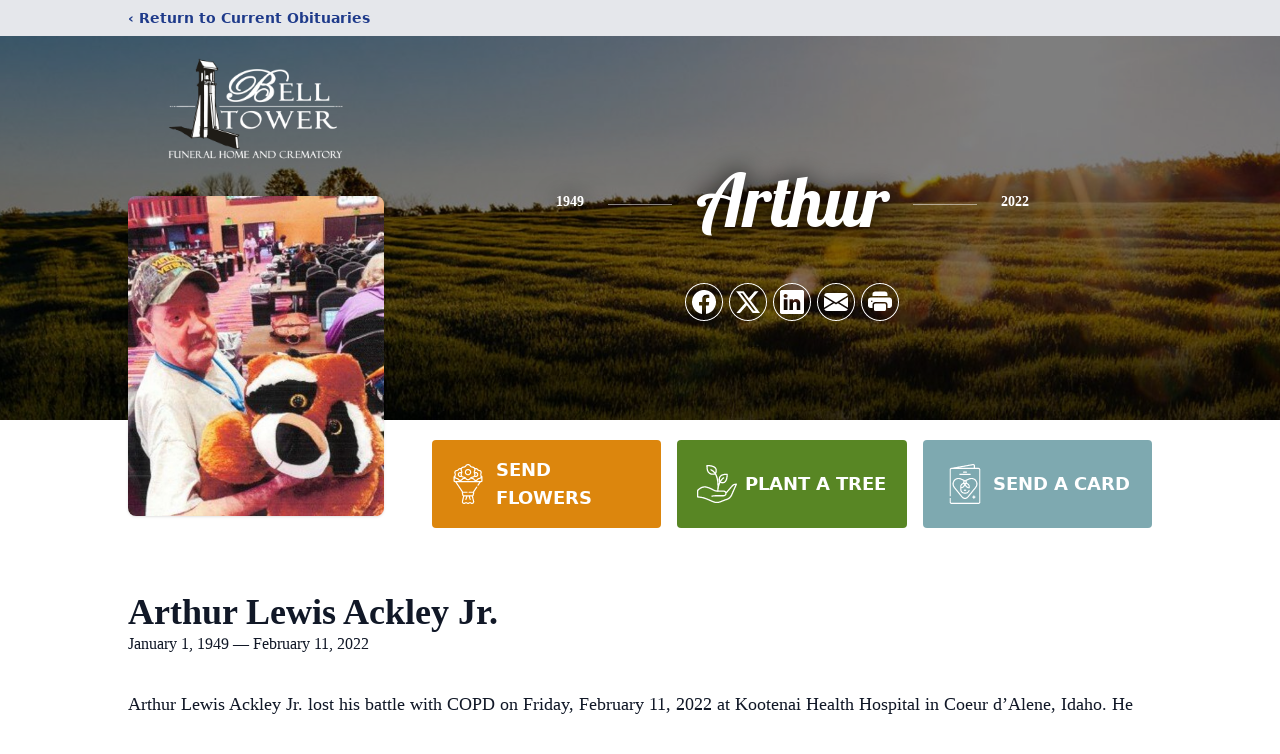

--- FILE ---
content_type: text/html; charset=utf-8
request_url: https://www.google.com/recaptcha/enterprise/anchor?ar=1&k=6Lc82dEmAAAAAGGQuLxKvDrr0E5z068ahDq5ux3Y&co=aHR0cHM6Ly93d3cuYmVsbHRvd2VyZnVuZXJhbGhvbWUuY29tOjQ0Mw..&hl=en&type=image&v=PoyoqOPhxBO7pBk68S4YbpHZ&theme=light&size=invisible&badge=bottomright&anchor-ms=20000&execute-ms=30000&cb=47tf09t50v9v
body_size: 48600
content:
<!DOCTYPE HTML><html dir="ltr" lang="en"><head><meta http-equiv="Content-Type" content="text/html; charset=UTF-8">
<meta http-equiv="X-UA-Compatible" content="IE=edge">
<title>reCAPTCHA</title>
<style type="text/css">
/* cyrillic-ext */
@font-face {
  font-family: 'Roboto';
  font-style: normal;
  font-weight: 400;
  font-stretch: 100%;
  src: url(//fonts.gstatic.com/s/roboto/v48/KFO7CnqEu92Fr1ME7kSn66aGLdTylUAMa3GUBHMdazTgWw.woff2) format('woff2');
  unicode-range: U+0460-052F, U+1C80-1C8A, U+20B4, U+2DE0-2DFF, U+A640-A69F, U+FE2E-FE2F;
}
/* cyrillic */
@font-face {
  font-family: 'Roboto';
  font-style: normal;
  font-weight: 400;
  font-stretch: 100%;
  src: url(//fonts.gstatic.com/s/roboto/v48/KFO7CnqEu92Fr1ME7kSn66aGLdTylUAMa3iUBHMdazTgWw.woff2) format('woff2');
  unicode-range: U+0301, U+0400-045F, U+0490-0491, U+04B0-04B1, U+2116;
}
/* greek-ext */
@font-face {
  font-family: 'Roboto';
  font-style: normal;
  font-weight: 400;
  font-stretch: 100%;
  src: url(//fonts.gstatic.com/s/roboto/v48/KFO7CnqEu92Fr1ME7kSn66aGLdTylUAMa3CUBHMdazTgWw.woff2) format('woff2');
  unicode-range: U+1F00-1FFF;
}
/* greek */
@font-face {
  font-family: 'Roboto';
  font-style: normal;
  font-weight: 400;
  font-stretch: 100%;
  src: url(//fonts.gstatic.com/s/roboto/v48/KFO7CnqEu92Fr1ME7kSn66aGLdTylUAMa3-UBHMdazTgWw.woff2) format('woff2');
  unicode-range: U+0370-0377, U+037A-037F, U+0384-038A, U+038C, U+038E-03A1, U+03A3-03FF;
}
/* math */
@font-face {
  font-family: 'Roboto';
  font-style: normal;
  font-weight: 400;
  font-stretch: 100%;
  src: url(//fonts.gstatic.com/s/roboto/v48/KFO7CnqEu92Fr1ME7kSn66aGLdTylUAMawCUBHMdazTgWw.woff2) format('woff2');
  unicode-range: U+0302-0303, U+0305, U+0307-0308, U+0310, U+0312, U+0315, U+031A, U+0326-0327, U+032C, U+032F-0330, U+0332-0333, U+0338, U+033A, U+0346, U+034D, U+0391-03A1, U+03A3-03A9, U+03B1-03C9, U+03D1, U+03D5-03D6, U+03F0-03F1, U+03F4-03F5, U+2016-2017, U+2034-2038, U+203C, U+2040, U+2043, U+2047, U+2050, U+2057, U+205F, U+2070-2071, U+2074-208E, U+2090-209C, U+20D0-20DC, U+20E1, U+20E5-20EF, U+2100-2112, U+2114-2115, U+2117-2121, U+2123-214F, U+2190, U+2192, U+2194-21AE, U+21B0-21E5, U+21F1-21F2, U+21F4-2211, U+2213-2214, U+2216-22FF, U+2308-230B, U+2310, U+2319, U+231C-2321, U+2336-237A, U+237C, U+2395, U+239B-23B7, U+23D0, U+23DC-23E1, U+2474-2475, U+25AF, U+25B3, U+25B7, U+25BD, U+25C1, U+25CA, U+25CC, U+25FB, U+266D-266F, U+27C0-27FF, U+2900-2AFF, U+2B0E-2B11, U+2B30-2B4C, U+2BFE, U+3030, U+FF5B, U+FF5D, U+1D400-1D7FF, U+1EE00-1EEFF;
}
/* symbols */
@font-face {
  font-family: 'Roboto';
  font-style: normal;
  font-weight: 400;
  font-stretch: 100%;
  src: url(//fonts.gstatic.com/s/roboto/v48/KFO7CnqEu92Fr1ME7kSn66aGLdTylUAMaxKUBHMdazTgWw.woff2) format('woff2');
  unicode-range: U+0001-000C, U+000E-001F, U+007F-009F, U+20DD-20E0, U+20E2-20E4, U+2150-218F, U+2190, U+2192, U+2194-2199, U+21AF, U+21E6-21F0, U+21F3, U+2218-2219, U+2299, U+22C4-22C6, U+2300-243F, U+2440-244A, U+2460-24FF, U+25A0-27BF, U+2800-28FF, U+2921-2922, U+2981, U+29BF, U+29EB, U+2B00-2BFF, U+4DC0-4DFF, U+FFF9-FFFB, U+10140-1018E, U+10190-1019C, U+101A0, U+101D0-101FD, U+102E0-102FB, U+10E60-10E7E, U+1D2C0-1D2D3, U+1D2E0-1D37F, U+1F000-1F0FF, U+1F100-1F1AD, U+1F1E6-1F1FF, U+1F30D-1F30F, U+1F315, U+1F31C, U+1F31E, U+1F320-1F32C, U+1F336, U+1F378, U+1F37D, U+1F382, U+1F393-1F39F, U+1F3A7-1F3A8, U+1F3AC-1F3AF, U+1F3C2, U+1F3C4-1F3C6, U+1F3CA-1F3CE, U+1F3D4-1F3E0, U+1F3ED, U+1F3F1-1F3F3, U+1F3F5-1F3F7, U+1F408, U+1F415, U+1F41F, U+1F426, U+1F43F, U+1F441-1F442, U+1F444, U+1F446-1F449, U+1F44C-1F44E, U+1F453, U+1F46A, U+1F47D, U+1F4A3, U+1F4B0, U+1F4B3, U+1F4B9, U+1F4BB, U+1F4BF, U+1F4C8-1F4CB, U+1F4D6, U+1F4DA, U+1F4DF, U+1F4E3-1F4E6, U+1F4EA-1F4ED, U+1F4F7, U+1F4F9-1F4FB, U+1F4FD-1F4FE, U+1F503, U+1F507-1F50B, U+1F50D, U+1F512-1F513, U+1F53E-1F54A, U+1F54F-1F5FA, U+1F610, U+1F650-1F67F, U+1F687, U+1F68D, U+1F691, U+1F694, U+1F698, U+1F6AD, U+1F6B2, U+1F6B9-1F6BA, U+1F6BC, U+1F6C6-1F6CF, U+1F6D3-1F6D7, U+1F6E0-1F6EA, U+1F6F0-1F6F3, U+1F6F7-1F6FC, U+1F700-1F7FF, U+1F800-1F80B, U+1F810-1F847, U+1F850-1F859, U+1F860-1F887, U+1F890-1F8AD, U+1F8B0-1F8BB, U+1F8C0-1F8C1, U+1F900-1F90B, U+1F93B, U+1F946, U+1F984, U+1F996, U+1F9E9, U+1FA00-1FA6F, U+1FA70-1FA7C, U+1FA80-1FA89, U+1FA8F-1FAC6, U+1FACE-1FADC, U+1FADF-1FAE9, U+1FAF0-1FAF8, U+1FB00-1FBFF;
}
/* vietnamese */
@font-face {
  font-family: 'Roboto';
  font-style: normal;
  font-weight: 400;
  font-stretch: 100%;
  src: url(//fonts.gstatic.com/s/roboto/v48/KFO7CnqEu92Fr1ME7kSn66aGLdTylUAMa3OUBHMdazTgWw.woff2) format('woff2');
  unicode-range: U+0102-0103, U+0110-0111, U+0128-0129, U+0168-0169, U+01A0-01A1, U+01AF-01B0, U+0300-0301, U+0303-0304, U+0308-0309, U+0323, U+0329, U+1EA0-1EF9, U+20AB;
}
/* latin-ext */
@font-face {
  font-family: 'Roboto';
  font-style: normal;
  font-weight: 400;
  font-stretch: 100%;
  src: url(//fonts.gstatic.com/s/roboto/v48/KFO7CnqEu92Fr1ME7kSn66aGLdTylUAMa3KUBHMdazTgWw.woff2) format('woff2');
  unicode-range: U+0100-02BA, U+02BD-02C5, U+02C7-02CC, U+02CE-02D7, U+02DD-02FF, U+0304, U+0308, U+0329, U+1D00-1DBF, U+1E00-1E9F, U+1EF2-1EFF, U+2020, U+20A0-20AB, U+20AD-20C0, U+2113, U+2C60-2C7F, U+A720-A7FF;
}
/* latin */
@font-face {
  font-family: 'Roboto';
  font-style: normal;
  font-weight: 400;
  font-stretch: 100%;
  src: url(//fonts.gstatic.com/s/roboto/v48/KFO7CnqEu92Fr1ME7kSn66aGLdTylUAMa3yUBHMdazQ.woff2) format('woff2');
  unicode-range: U+0000-00FF, U+0131, U+0152-0153, U+02BB-02BC, U+02C6, U+02DA, U+02DC, U+0304, U+0308, U+0329, U+2000-206F, U+20AC, U+2122, U+2191, U+2193, U+2212, U+2215, U+FEFF, U+FFFD;
}
/* cyrillic-ext */
@font-face {
  font-family: 'Roboto';
  font-style: normal;
  font-weight: 500;
  font-stretch: 100%;
  src: url(//fonts.gstatic.com/s/roboto/v48/KFO7CnqEu92Fr1ME7kSn66aGLdTylUAMa3GUBHMdazTgWw.woff2) format('woff2');
  unicode-range: U+0460-052F, U+1C80-1C8A, U+20B4, U+2DE0-2DFF, U+A640-A69F, U+FE2E-FE2F;
}
/* cyrillic */
@font-face {
  font-family: 'Roboto';
  font-style: normal;
  font-weight: 500;
  font-stretch: 100%;
  src: url(//fonts.gstatic.com/s/roboto/v48/KFO7CnqEu92Fr1ME7kSn66aGLdTylUAMa3iUBHMdazTgWw.woff2) format('woff2');
  unicode-range: U+0301, U+0400-045F, U+0490-0491, U+04B0-04B1, U+2116;
}
/* greek-ext */
@font-face {
  font-family: 'Roboto';
  font-style: normal;
  font-weight: 500;
  font-stretch: 100%;
  src: url(//fonts.gstatic.com/s/roboto/v48/KFO7CnqEu92Fr1ME7kSn66aGLdTylUAMa3CUBHMdazTgWw.woff2) format('woff2');
  unicode-range: U+1F00-1FFF;
}
/* greek */
@font-face {
  font-family: 'Roboto';
  font-style: normal;
  font-weight: 500;
  font-stretch: 100%;
  src: url(//fonts.gstatic.com/s/roboto/v48/KFO7CnqEu92Fr1ME7kSn66aGLdTylUAMa3-UBHMdazTgWw.woff2) format('woff2');
  unicode-range: U+0370-0377, U+037A-037F, U+0384-038A, U+038C, U+038E-03A1, U+03A3-03FF;
}
/* math */
@font-face {
  font-family: 'Roboto';
  font-style: normal;
  font-weight: 500;
  font-stretch: 100%;
  src: url(//fonts.gstatic.com/s/roboto/v48/KFO7CnqEu92Fr1ME7kSn66aGLdTylUAMawCUBHMdazTgWw.woff2) format('woff2');
  unicode-range: U+0302-0303, U+0305, U+0307-0308, U+0310, U+0312, U+0315, U+031A, U+0326-0327, U+032C, U+032F-0330, U+0332-0333, U+0338, U+033A, U+0346, U+034D, U+0391-03A1, U+03A3-03A9, U+03B1-03C9, U+03D1, U+03D5-03D6, U+03F0-03F1, U+03F4-03F5, U+2016-2017, U+2034-2038, U+203C, U+2040, U+2043, U+2047, U+2050, U+2057, U+205F, U+2070-2071, U+2074-208E, U+2090-209C, U+20D0-20DC, U+20E1, U+20E5-20EF, U+2100-2112, U+2114-2115, U+2117-2121, U+2123-214F, U+2190, U+2192, U+2194-21AE, U+21B0-21E5, U+21F1-21F2, U+21F4-2211, U+2213-2214, U+2216-22FF, U+2308-230B, U+2310, U+2319, U+231C-2321, U+2336-237A, U+237C, U+2395, U+239B-23B7, U+23D0, U+23DC-23E1, U+2474-2475, U+25AF, U+25B3, U+25B7, U+25BD, U+25C1, U+25CA, U+25CC, U+25FB, U+266D-266F, U+27C0-27FF, U+2900-2AFF, U+2B0E-2B11, U+2B30-2B4C, U+2BFE, U+3030, U+FF5B, U+FF5D, U+1D400-1D7FF, U+1EE00-1EEFF;
}
/* symbols */
@font-face {
  font-family: 'Roboto';
  font-style: normal;
  font-weight: 500;
  font-stretch: 100%;
  src: url(//fonts.gstatic.com/s/roboto/v48/KFO7CnqEu92Fr1ME7kSn66aGLdTylUAMaxKUBHMdazTgWw.woff2) format('woff2');
  unicode-range: U+0001-000C, U+000E-001F, U+007F-009F, U+20DD-20E0, U+20E2-20E4, U+2150-218F, U+2190, U+2192, U+2194-2199, U+21AF, U+21E6-21F0, U+21F3, U+2218-2219, U+2299, U+22C4-22C6, U+2300-243F, U+2440-244A, U+2460-24FF, U+25A0-27BF, U+2800-28FF, U+2921-2922, U+2981, U+29BF, U+29EB, U+2B00-2BFF, U+4DC0-4DFF, U+FFF9-FFFB, U+10140-1018E, U+10190-1019C, U+101A0, U+101D0-101FD, U+102E0-102FB, U+10E60-10E7E, U+1D2C0-1D2D3, U+1D2E0-1D37F, U+1F000-1F0FF, U+1F100-1F1AD, U+1F1E6-1F1FF, U+1F30D-1F30F, U+1F315, U+1F31C, U+1F31E, U+1F320-1F32C, U+1F336, U+1F378, U+1F37D, U+1F382, U+1F393-1F39F, U+1F3A7-1F3A8, U+1F3AC-1F3AF, U+1F3C2, U+1F3C4-1F3C6, U+1F3CA-1F3CE, U+1F3D4-1F3E0, U+1F3ED, U+1F3F1-1F3F3, U+1F3F5-1F3F7, U+1F408, U+1F415, U+1F41F, U+1F426, U+1F43F, U+1F441-1F442, U+1F444, U+1F446-1F449, U+1F44C-1F44E, U+1F453, U+1F46A, U+1F47D, U+1F4A3, U+1F4B0, U+1F4B3, U+1F4B9, U+1F4BB, U+1F4BF, U+1F4C8-1F4CB, U+1F4D6, U+1F4DA, U+1F4DF, U+1F4E3-1F4E6, U+1F4EA-1F4ED, U+1F4F7, U+1F4F9-1F4FB, U+1F4FD-1F4FE, U+1F503, U+1F507-1F50B, U+1F50D, U+1F512-1F513, U+1F53E-1F54A, U+1F54F-1F5FA, U+1F610, U+1F650-1F67F, U+1F687, U+1F68D, U+1F691, U+1F694, U+1F698, U+1F6AD, U+1F6B2, U+1F6B9-1F6BA, U+1F6BC, U+1F6C6-1F6CF, U+1F6D3-1F6D7, U+1F6E0-1F6EA, U+1F6F0-1F6F3, U+1F6F7-1F6FC, U+1F700-1F7FF, U+1F800-1F80B, U+1F810-1F847, U+1F850-1F859, U+1F860-1F887, U+1F890-1F8AD, U+1F8B0-1F8BB, U+1F8C0-1F8C1, U+1F900-1F90B, U+1F93B, U+1F946, U+1F984, U+1F996, U+1F9E9, U+1FA00-1FA6F, U+1FA70-1FA7C, U+1FA80-1FA89, U+1FA8F-1FAC6, U+1FACE-1FADC, U+1FADF-1FAE9, U+1FAF0-1FAF8, U+1FB00-1FBFF;
}
/* vietnamese */
@font-face {
  font-family: 'Roboto';
  font-style: normal;
  font-weight: 500;
  font-stretch: 100%;
  src: url(//fonts.gstatic.com/s/roboto/v48/KFO7CnqEu92Fr1ME7kSn66aGLdTylUAMa3OUBHMdazTgWw.woff2) format('woff2');
  unicode-range: U+0102-0103, U+0110-0111, U+0128-0129, U+0168-0169, U+01A0-01A1, U+01AF-01B0, U+0300-0301, U+0303-0304, U+0308-0309, U+0323, U+0329, U+1EA0-1EF9, U+20AB;
}
/* latin-ext */
@font-face {
  font-family: 'Roboto';
  font-style: normal;
  font-weight: 500;
  font-stretch: 100%;
  src: url(//fonts.gstatic.com/s/roboto/v48/KFO7CnqEu92Fr1ME7kSn66aGLdTylUAMa3KUBHMdazTgWw.woff2) format('woff2');
  unicode-range: U+0100-02BA, U+02BD-02C5, U+02C7-02CC, U+02CE-02D7, U+02DD-02FF, U+0304, U+0308, U+0329, U+1D00-1DBF, U+1E00-1E9F, U+1EF2-1EFF, U+2020, U+20A0-20AB, U+20AD-20C0, U+2113, U+2C60-2C7F, U+A720-A7FF;
}
/* latin */
@font-face {
  font-family: 'Roboto';
  font-style: normal;
  font-weight: 500;
  font-stretch: 100%;
  src: url(//fonts.gstatic.com/s/roboto/v48/KFO7CnqEu92Fr1ME7kSn66aGLdTylUAMa3yUBHMdazQ.woff2) format('woff2');
  unicode-range: U+0000-00FF, U+0131, U+0152-0153, U+02BB-02BC, U+02C6, U+02DA, U+02DC, U+0304, U+0308, U+0329, U+2000-206F, U+20AC, U+2122, U+2191, U+2193, U+2212, U+2215, U+FEFF, U+FFFD;
}
/* cyrillic-ext */
@font-face {
  font-family: 'Roboto';
  font-style: normal;
  font-weight: 900;
  font-stretch: 100%;
  src: url(//fonts.gstatic.com/s/roboto/v48/KFO7CnqEu92Fr1ME7kSn66aGLdTylUAMa3GUBHMdazTgWw.woff2) format('woff2');
  unicode-range: U+0460-052F, U+1C80-1C8A, U+20B4, U+2DE0-2DFF, U+A640-A69F, U+FE2E-FE2F;
}
/* cyrillic */
@font-face {
  font-family: 'Roboto';
  font-style: normal;
  font-weight: 900;
  font-stretch: 100%;
  src: url(//fonts.gstatic.com/s/roboto/v48/KFO7CnqEu92Fr1ME7kSn66aGLdTylUAMa3iUBHMdazTgWw.woff2) format('woff2');
  unicode-range: U+0301, U+0400-045F, U+0490-0491, U+04B0-04B1, U+2116;
}
/* greek-ext */
@font-face {
  font-family: 'Roboto';
  font-style: normal;
  font-weight: 900;
  font-stretch: 100%;
  src: url(//fonts.gstatic.com/s/roboto/v48/KFO7CnqEu92Fr1ME7kSn66aGLdTylUAMa3CUBHMdazTgWw.woff2) format('woff2');
  unicode-range: U+1F00-1FFF;
}
/* greek */
@font-face {
  font-family: 'Roboto';
  font-style: normal;
  font-weight: 900;
  font-stretch: 100%;
  src: url(//fonts.gstatic.com/s/roboto/v48/KFO7CnqEu92Fr1ME7kSn66aGLdTylUAMa3-UBHMdazTgWw.woff2) format('woff2');
  unicode-range: U+0370-0377, U+037A-037F, U+0384-038A, U+038C, U+038E-03A1, U+03A3-03FF;
}
/* math */
@font-face {
  font-family: 'Roboto';
  font-style: normal;
  font-weight: 900;
  font-stretch: 100%;
  src: url(//fonts.gstatic.com/s/roboto/v48/KFO7CnqEu92Fr1ME7kSn66aGLdTylUAMawCUBHMdazTgWw.woff2) format('woff2');
  unicode-range: U+0302-0303, U+0305, U+0307-0308, U+0310, U+0312, U+0315, U+031A, U+0326-0327, U+032C, U+032F-0330, U+0332-0333, U+0338, U+033A, U+0346, U+034D, U+0391-03A1, U+03A3-03A9, U+03B1-03C9, U+03D1, U+03D5-03D6, U+03F0-03F1, U+03F4-03F5, U+2016-2017, U+2034-2038, U+203C, U+2040, U+2043, U+2047, U+2050, U+2057, U+205F, U+2070-2071, U+2074-208E, U+2090-209C, U+20D0-20DC, U+20E1, U+20E5-20EF, U+2100-2112, U+2114-2115, U+2117-2121, U+2123-214F, U+2190, U+2192, U+2194-21AE, U+21B0-21E5, U+21F1-21F2, U+21F4-2211, U+2213-2214, U+2216-22FF, U+2308-230B, U+2310, U+2319, U+231C-2321, U+2336-237A, U+237C, U+2395, U+239B-23B7, U+23D0, U+23DC-23E1, U+2474-2475, U+25AF, U+25B3, U+25B7, U+25BD, U+25C1, U+25CA, U+25CC, U+25FB, U+266D-266F, U+27C0-27FF, U+2900-2AFF, U+2B0E-2B11, U+2B30-2B4C, U+2BFE, U+3030, U+FF5B, U+FF5D, U+1D400-1D7FF, U+1EE00-1EEFF;
}
/* symbols */
@font-face {
  font-family: 'Roboto';
  font-style: normal;
  font-weight: 900;
  font-stretch: 100%;
  src: url(//fonts.gstatic.com/s/roboto/v48/KFO7CnqEu92Fr1ME7kSn66aGLdTylUAMaxKUBHMdazTgWw.woff2) format('woff2');
  unicode-range: U+0001-000C, U+000E-001F, U+007F-009F, U+20DD-20E0, U+20E2-20E4, U+2150-218F, U+2190, U+2192, U+2194-2199, U+21AF, U+21E6-21F0, U+21F3, U+2218-2219, U+2299, U+22C4-22C6, U+2300-243F, U+2440-244A, U+2460-24FF, U+25A0-27BF, U+2800-28FF, U+2921-2922, U+2981, U+29BF, U+29EB, U+2B00-2BFF, U+4DC0-4DFF, U+FFF9-FFFB, U+10140-1018E, U+10190-1019C, U+101A0, U+101D0-101FD, U+102E0-102FB, U+10E60-10E7E, U+1D2C0-1D2D3, U+1D2E0-1D37F, U+1F000-1F0FF, U+1F100-1F1AD, U+1F1E6-1F1FF, U+1F30D-1F30F, U+1F315, U+1F31C, U+1F31E, U+1F320-1F32C, U+1F336, U+1F378, U+1F37D, U+1F382, U+1F393-1F39F, U+1F3A7-1F3A8, U+1F3AC-1F3AF, U+1F3C2, U+1F3C4-1F3C6, U+1F3CA-1F3CE, U+1F3D4-1F3E0, U+1F3ED, U+1F3F1-1F3F3, U+1F3F5-1F3F7, U+1F408, U+1F415, U+1F41F, U+1F426, U+1F43F, U+1F441-1F442, U+1F444, U+1F446-1F449, U+1F44C-1F44E, U+1F453, U+1F46A, U+1F47D, U+1F4A3, U+1F4B0, U+1F4B3, U+1F4B9, U+1F4BB, U+1F4BF, U+1F4C8-1F4CB, U+1F4D6, U+1F4DA, U+1F4DF, U+1F4E3-1F4E6, U+1F4EA-1F4ED, U+1F4F7, U+1F4F9-1F4FB, U+1F4FD-1F4FE, U+1F503, U+1F507-1F50B, U+1F50D, U+1F512-1F513, U+1F53E-1F54A, U+1F54F-1F5FA, U+1F610, U+1F650-1F67F, U+1F687, U+1F68D, U+1F691, U+1F694, U+1F698, U+1F6AD, U+1F6B2, U+1F6B9-1F6BA, U+1F6BC, U+1F6C6-1F6CF, U+1F6D3-1F6D7, U+1F6E0-1F6EA, U+1F6F0-1F6F3, U+1F6F7-1F6FC, U+1F700-1F7FF, U+1F800-1F80B, U+1F810-1F847, U+1F850-1F859, U+1F860-1F887, U+1F890-1F8AD, U+1F8B0-1F8BB, U+1F8C0-1F8C1, U+1F900-1F90B, U+1F93B, U+1F946, U+1F984, U+1F996, U+1F9E9, U+1FA00-1FA6F, U+1FA70-1FA7C, U+1FA80-1FA89, U+1FA8F-1FAC6, U+1FACE-1FADC, U+1FADF-1FAE9, U+1FAF0-1FAF8, U+1FB00-1FBFF;
}
/* vietnamese */
@font-face {
  font-family: 'Roboto';
  font-style: normal;
  font-weight: 900;
  font-stretch: 100%;
  src: url(//fonts.gstatic.com/s/roboto/v48/KFO7CnqEu92Fr1ME7kSn66aGLdTylUAMa3OUBHMdazTgWw.woff2) format('woff2');
  unicode-range: U+0102-0103, U+0110-0111, U+0128-0129, U+0168-0169, U+01A0-01A1, U+01AF-01B0, U+0300-0301, U+0303-0304, U+0308-0309, U+0323, U+0329, U+1EA0-1EF9, U+20AB;
}
/* latin-ext */
@font-face {
  font-family: 'Roboto';
  font-style: normal;
  font-weight: 900;
  font-stretch: 100%;
  src: url(//fonts.gstatic.com/s/roboto/v48/KFO7CnqEu92Fr1ME7kSn66aGLdTylUAMa3KUBHMdazTgWw.woff2) format('woff2');
  unicode-range: U+0100-02BA, U+02BD-02C5, U+02C7-02CC, U+02CE-02D7, U+02DD-02FF, U+0304, U+0308, U+0329, U+1D00-1DBF, U+1E00-1E9F, U+1EF2-1EFF, U+2020, U+20A0-20AB, U+20AD-20C0, U+2113, U+2C60-2C7F, U+A720-A7FF;
}
/* latin */
@font-face {
  font-family: 'Roboto';
  font-style: normal;
  font-weight: 900;
  font-stretch: 100%;
  src: url(//fonts.gstatic.com/s/roboto/v48/KFO7CnqEu92Fr1ME7kSn66aGLdTylUAMa3yUBHMdazQ.woff2) format('woff2');
  unicode-range: U+0000-00FF, U+0131, U+0152-0153, U+02BB-02BC, U+02C6, U+02DA, U+02DC, U+0304, U+0308, U+0329, U+2000-206F, U+20AC, U+2122, U+2191, U+2193, U+2212, U+2215, U+FEFF, U+FFFD;
}

</style>
<link rel="stylesheet" type="text/css" href="https://www.gstatic.com/recaptcha/releases/PoyoqOPhxBO7pBk68S4YbpHZ/styles__ltr.css">
<script nonce="BHrz0tEI2TnpxJtMuyWU-A" type="text/javascript">window['__recaptcha_api'] = 'https://www.google.com/recaptcha/enterprise/';</script>
<script type="text/javascript" src="https://www.gstatic.com/recaptcha/releases/PoyoqOPhxBO7pBk68S4YbpHZ/recaptcha__en.js" nonce="BHrz0tEI2TnpxJtMuyWU-A">
      
    </script></head>
<body><div id="rc-anchor-alert" class="rc-anchor-alert"></div>
<input type="hidden" id="recaptcha-token" value="[base64]">
<script type="text/javascript" nonce="BHrz0tEI2TnpxJtMuyWU-A">
      recaptcha.anchor.Main.init("[\x22ainput\x22,[\x22bgdata\x22,\x22\x22,\[base64]/[base64]/[base64]/[base64]/[base64]/UltsKytdPUU6KEU8MjA0OD9SW2wrK109RT4+NnwxOTI6KChFJjY0NTEyKT09NTUyOTYmJk0rMTxjLmxlbmd0aCYmKGMuY2hhckNvZGVBdChNKzEpJjY0NTEyKT09NTYzMjA/[base64]/[base64]/[base64]/[base64]/[base64]/[base64]/[base64]\x22,\[base64]\\u003d\x22,\[base64]/woQYAMO2D2RTDMKHRcK9HkdWw63DmMKJwol4BWvClzfCs3LDsVt4EAnCowPCjsKgLMOiwq8jRBEBw5I0HBLCkC9Afz8AAzV1CyYEwqdHw7lAw4oKP8KCFMOgfn/[base64]/CisO6bMKLw4cPw5bDhMONw5HCl8KRHcOZwpB1w5rCpDnCmsOKwpPDmMK9woZzwqxhZ21BwpErNsOmLcOVwrs9w7XCv8OKw6wKESvCj8Otw5vCtA7DnMKnB8Obw4/DncOuw4TDlsKpw67DjgkxO0kAEcOvYRXDpDDCnnkgQlADQsOCw5XDmsK5Y8K+w7sLE8KVFMKZwqAjwoMffMKBw700wp7CrFUGQXM5wr/CrXzDiMK6JXjCn8K+wqE5wp/CqR/[base64]/DhsOHUsKNSVgqLcOcAMOPw63DmD3DvcO6wqYlw6p/PEpVw63CsCQGR8OLwr0BwqbCkcKUAHEvw4jDvyJ9wr/DmzJqL3vCjW/DssOWcltcw6LDhsOuw7UPwpTDq27CjWrCv3DDglNwCCDCssKHw459KMKFOypyw60/[base64]/Cr3fDiTsSw7hTw7fDtMKiwpzCrsO2w7vDtWjCqcKYL3bCu8O+fsKxwqM0FsKCacO+w6Z8w5oTGS/[base64]/CnGTDs3UbT8O/[base64]/[base64]/w5zDo8Krw7YEwrd8w7xBUMOswowRwoLDmcKvw7YHw73Ck8KJeMOSVcObLMOBGBMjwos3w7VdPcO3wrgMdy3DucKRG8K7Zg7CqMOCwpzDpDHCm8KOw5QrwrYrwpoFw7jCswcqCMKfXX9/DsKkw7RcDzguwrnCvT3Cohd2w5DDo2fDvXbCuGVmw5AQworDhk1oA1vDlkDCv8K5w51ww5VTMcKMwpLDh0HDt8O7wpF5w7zDqcOdw4LCtQzDicKxw540RcOObAXCkMOlw6xRV0l/[base64]/Ci8OofVNGFXtZAMKLwqpiw5Fhw6AIwq4Kw5fCl21pEMObw74rYsOTwq3DhQIrw43DqXbCkcKCNF/[base64]/PkfDncKFSXLDjxTCrMKQECDCuxjCrsKTwqF3fsO0MFJ7w5t7wpPDh8KTw6JpCSwQw7jDrMKuB8OKwp7DtcOtwrhKwqIlbkZ5FBLCnMK/[base64]/Dn1I1woYpw7cpwpXDqhYuwoLCrcOFw710woDDscKFw7YbTsOhwoHDuT8qQ8K9McK5PAMJwqEGWyfDk8KdY8Kfw444T8KRfV/[base64]/bsO8PMK8aVciGD7DqsOMw7hfXMKDbgkSDk5/w6LDqcODEGLDkQfDpizCmwfClsKvw40WJsOWwrnCtw/ChsOxYSHDkXJLfiBOVsKkTMKgdADDuiV2w5saAQzDgMOsw47Cr8O5fBhAw4jDoFVhTTHClsOkwrDCqcOcw5vDiMKNw53DrsO7woNgM27Ct8OJNlg6I8Ohw40Fw6vDuMOWw6TDlVvDicKjw6zCjMKAwosiUsKNMlPDvMKoe8K0esOYw6/DjDVKwpZ0wpsBfsKhIxHDpMK+w6TCtF3DpMOIwp7CgsKuQB4zw6vChcKUwrXDoFBaw799SsKJw70OA8OVwoxSw6JXRnhjfF/DsghzfVRgw4hMwpPDgMKCwqXDmVpPwrRCwpAzYXR1wp/[base64]/DjsKjM8Kxw6nDuXhCPnUNccK8XwDDpcKJw4TDu8KUd1DDjsOcLmHCjsKgIGnDmxpJwoLCp1kvwrbDuRpsPRnDqcORRlYdRQF4wpPDqnMfBjdhwpRLEMKAwqMXf8OwwqcMwpx7AsKewovCpl0Lw4fCt2DCpsOdL2/[base64]/CmcO0XQPDrSxuw77CggUQw6rDksKKw7TDvBnCqMKLw4lzwrzDq1LCu8KnAwE5w73DrC/DpsK0VcOVfcO1GznCmXxLfsK3TsOLBU3CusKbw601N2zDmhkbQ8KywrLDn8KjEMK7CsKmacOtwrfCj2HDrTHDjMKuacO6woN2woDDmU5lfX7DnBTCo1ZSV1A+w5/Dr3TCmcOMdRfCn8K7YMK1TsKAQn7Dj8KOwqrDssKOIxjCjybDkF4Jw4/CgcKpw5jDnsKdwo5rEwLCpcOhwq9ZOMKRw7rDqSfDiMOewrbDt1VuccOewqA9L8Kaw5fDr1t3DHHDskYkw7HDqMKWw5MhXTPCji9Bw7rCvEMMJUDDnV9CZcOXwo85IcOZVSpfw4jCrMKZwqDDocKiw7fCunrDkMOEwq/DlmLDrMO6w7HCrsOnw7R+MB3Dh8KAw5PDoMOrD0AyJETDscODwok/fcO0IsOcwq1jaMKGw6thwpbCrsKnw5HDgMK/[base64]/wr4sVm8gaR8tw5LCisO7XMKPw5DDv8OERcOGw6p3DcOYL03CoGfDt2jCgsOPwqvChhZGwq5GF8K/AMKHDsK+OMOjWivDrcO8wqQedTTDgwlkw7PCpAxTw7xAQFMWw7Q3w7lrw5jCpsKuWsKXVzYww5Q1TsOgw53CusO5UDvClmcJwqUmw6PCpMKcBkzCl8OKSHTDlsK7wrLClsOrwqLCi8KvUsKXJnjDn8KIL8KAwo49dSnDmcO2w4sRc8K1w4PDuRUOWMOCQ8Klw6/CoMKPTDjCscKVQcKXw7fCiVfClULDscKLNj0YwrjDr8OeZSIMw4JowqwEJsOFwq5TE8Kywp7DixvClBQaD8KEwrzCqw9/wrzCuSF1wpB7w6IRwrU6CnTCjAPCn0TCgcKUXMO3DcKfw5LClMKwwrcRwojDssKLEMOWw4BZw4pTVGsWIxw8wqbCgMKMMRjDlcKcccKMJMKDI1/[base64]/CiDkNwpctPzLCvibCowsoP8OwNRXDkTrClBPDmcK5VsKff17Dn8O3BzxWRMKiXXXCh8K4YsOPa8ODwotIZwLDkcKgJ8O8TMK8w7XCqMKkwqDDmFXDgUIVNMOCY0PDhMO/wrYOw5PDssKGwqvCplMYw4pGw7nCsHrDmzUJQypFN8Ohw4bDjcKiO8KkTMONYcOYQj1+dDp1UMKYw7hOZH3CtsKCwqrCgCYjwrbCjERtNcKjXjXDlMKUw4/DosOICBgzCcK/LlnCiRJow4rCtcKodsOjw57DgVjCo1bDqTTDmirCkMKhwqDDlcO6wp80wrjClxLDkcKgf11Cw58Kw5LCoMOqwoTDmsOawrU8w4TCrcKldhHCtTrCtA4lGcOrAcOqG0UlKzbDiwIbw6lvw7HDh0hSw5Jsw5FgWU7DtMKHw5jDgsOSTMK/IsOYcE/DtlfCmE3ChcOTKSfCrcKEG2wiw4TChzfCncKFwrfCmhHDliMiw7IASsOGTWYEwp8wFybCh8Ktw49Dw409XgDDqhxEwrozwpTDjFPDpsOsw7Z8KQLDhzDCpcKoFsK5wqdtwrwoKcOrw7jChVPDvAPDr8OROMObSnXDkxYoJMO0Zw8Hw4DCkcOxSTzDhcKRw5lgWS/DqsK1w7nDhcO9w59/HUvCsTTChsKtJ2FOFcOGIMK6w43DtMKpGVclwqIGw4zDmMOOe8KyfsKWwqw8dF/DsmYNXMOEw4FNw6jDk8O1QMKawp3DsC5nb2fDiMKDw7XCqSXDkMO+ecKZd8OXXgTDs8OswoLDtMO8wp/Dr8KFDw3DsCpDwpsuN8KgOMO+ejPCgDMtYB8Ew6/CnEkfCiJKVsKVLsKKwosSwppWQMKtExLDlGLDiMKZVUDDjE86EcKrwpXDsFPCv8KKwrlrXj/[base64]/fcKywo1OwqTCp3oqw6RUwodLPGFTw4EDGS/Ct2TDlT5iw6lUw6XCv8KqdcK7BQ8awr/CqMORHgYnwrkPw7UoQDnDtcO5w5QXQMKlw5nDjTh8FsOFwrPDvXpSwrtMDcOqdk7CoXDCsMOnw55Xw5HCrcK/wqTCp8KcV3HDksKgw6gXLMKZw7DDmWEMwp4YMz0DwqtQw7vDpMOOc2sSwpNqwrLDrcOAH8Kow75Xw6EEP8K5woohwrfDjDIYCEVqwoEfw6LDocO9wofDrmhqwoV/w4bDqmXDocOcwrQyZ8OjPTLCgEQzUlzCvcOOf8Kqw6dZcFDDlx4KXsOpw4rCgsK8wqjCosOGw7LDs8OrCjHDocKVWcKTw7XDlTJaUsOWw67Cs8KNwp3CkH3CgcOQFA1waMOBFMK/Dx1tZMO6EgDCjMKHKCE1w54sZWBTwofCmcOow4DCssOCQDdwwo8WwpATwoLDnmsBwp4BwrXCisOkX8K1w7DCiF/ClcKJGxxMVMKww5/[base64]/DiT/DonprEH1bw5DCtSEeWEZtKgTCp0IEwp/DuWjCmG/DhcK+wprCnWwCw7wTZ8K1w6HCoMKwwpHDgRgQwqhUwozDocKEIjMDwobDm8KpwoXClQjDkcKGfksjwpFXQyctw6vDuh0nw6ZLw7IHe8K7dwY6wrdVd8O7w7cINMKbwp7DvsO6wrwUw5/Cl8OWScKcw4jDmcOhPcOAYsKLw5oawr/DpT9VNFfCjxkSGhvDjcKEwpzDg8KMwr7CjsKewrfCh1Q9w5vCmsKuwqbCrTNLcMOoPGkgZRfDuXbDuH/[base64]/[base64]/wrbCjgbCug03wqFcw7HCpsK8w7xwdWTCsHF5w7Epwq7Ct8KIf1oXwp3CmGk8KF8Iw7/DosKjdcKIw6bDucOzw7fDm8K7wr8LwrVUMB9VYMOcwoXCpiAdw4HDmsKLQMK/[base64]/w7HChWrDi8KIcwzDnysGNADClMOuw6/DnMOFNAo7wofDicOZwqE9wpIZw48ECX3Ds1XCh8K2wpPDoMKlw5wew57CpkPChC5Lw7DCmsKUZEZiw587w4TCuEgwXMOIeMOcUcOSbsOuw6HDt3nDscOUw7LDtXcjNsK6LMOOGGjDnBhyZsKYYMK8wrrDrWEFWHLCk8Kwwq3DgcKDwoAWPlzDhwzDnkAAPgo/wodYO8Ktw6rDq8KZwrvCnMOWw7vCu8K6MMKYw4Q/BMKYCB8wckHChsOrw5Q9woYBw7MWYMOuwqnDjjVAw6QGfHZZwppkwpVtGsKsQMOBw4HCi8Oswrdxw5DChsOuwpLDjsOACBnDgg3DnjYcdjpeVFvCp8OtR8KBccKEEMK/N8OjOcOaE8Ofw6jDmzkDQMK0fEMpwqXDhULCq8Kvw63CkBTDjS4Nw4MXwrfCvE8kwp/CucK4wqzDq3rDkXLCqRnCm0gCw4jCnFY0LsKtRADDq8OkH8OYwq/Cii4PAcKsIWDCv0/ClSoSw4pDw5nCqRvDuFHDjFTCg3xJTMO1C8KOIsOleCLDgcOvwqxMw5nDl8KAworCj8OvwonCoMOUwrDDsMOdw60/[base64]/N8K/w7YPw6zCkcO/RcODZQTCvGHCiW3CuiIxw6VOwrrDkhgaZsKtXcO/[base64]/CoMKyw4MISsOAw6XDlcO3w4RdagZaMsO7w6t7w5FXBw4ATW7CtMKcXlrDjsO5w5YnVyzDksKXwr3CpCnDszHDj8KgamrDriU4NFfCqMOVwoPClsKjT8KLCVsrwr57wr3CqMK5wrDDpAcRJkxePEgUw4xKwo06wowKWMKCwr5mwrkbwrvCm8OeFMKDDiw9HQ/[base64]/CkE1iwp4odULCgsKOQ8Oqc8KowpDDlcKTwp3Cpg3CgVAYw7nDmMK0wqJaZMOpHmPCgcODe0/[base64]/Ch23ChE/[base64]/[base64]/[base64]/CiirCoGkFbC0yw6LDucOGScKVVWJ2AcODw6xVw7LCvsKMwq7Dh8KAwqHDt8KISnfCt1Ynwpl2w5nDlcKsYR7CiQ9nwoYOwp3DvsOow5TChV0bwq/CrSQtw6RSNlvDksKDw7jCksKQJClSWUQWwqjCpMOAEEfDoTMPw6bCgkxow7LDlcO/fRXCnw3DsyDCm2TClMO3SsOKwpJZA8KYT8Otw7oIb8KKwotJEcKMw5d/UCjDksKbesO/[base64]/DtcKzwqcKw4Qlw640H8OCwoLCmsOGFcKhZ29kwpPCvsOLw73DlWvDoDjDsMKuTMOYNlQYw67CgsKKwpQILX0ywpLDokzCpsOQDcKjwoFsSwjCkBLClmZrwqpSGh5Lw7pQw63Dk8KaGHbCkXTCvMKFRh3Chy3DgcK/wrV1wqnDkcOpJ0TDklQ7EiTDrMOrwpvDosOOw5l/CMO4ecK9w4VhOBoZU8Ovw40Jw7ZQO2oXGBY0ecOkw7lcZgMiXG/CqsOEAMOkwqzDnB7DiMKHagLDojjConp3SsOPw5BQw6/DusOHw59Swr9Mw7RvGmgmDUQOL1zClcK4b8K0Uy06PMO5wqMiccOLwqxKUsKjWgpzwo1OK8OHwoLCpcOsWix3wox+w6LCgxPDtcKLw4ljMxzDoMK/w6DCiRtrA8KxwpHDkVHDpcOYw5Rgw6BZJUrChMOmw4jDiVDCpcKHScO1GQlpworChiM0Tg8ywrRQw7vCp8OVwo3Do8OLwr/[base64]/ClDI2KsONw6DCrsKlIV/[base64]/woxhwqMqbFrDjTBbZw/[base64]/DrcKEw6bChmnDvMKRDwDCjMKaE8KzwqnCvndjYcKpPMO9WcK/DsOtwqLCnV/Cs8OQQ3oCwpBqHsOSN0oECMKZKMO6w4zDicKLw4nCgsOACMKGUTxRw6fCgsKlw51OwrrDs0bCosOkw4LCqXnDkzLDolxuw5HCsU94w7vCvhXDh0IhwrDDpk/DvMOPEXHCi8O/[base64]/Cv8OrbiJWwoULwqx2wr5ewrLDlXQNw5rDqjvCgMOtCnjCtDw9wpXCjBADZlvDphUKccKabEjCtkcHw6zDscK0w4UVbFbCtV0RI8KZFcOzw5bDqQrCpW7DjsOnW8OOw5HCmsOmwqZGFRnCqcKnRMK8w6FMD8Ocw4kawovCi8KmEMKUw4Yvw5MHfcKcWkPCtcOXw4tlwo/CosOvwq/[base64]/[base64]/[base64]/wrrClkQOwr3DkQfDhWbCo27DsxDDpC/DjsKrwplPc8OKfD3DmGjCpsOHfcOfTmDDk0/Cuj/DlyLCn8O9BQ1wwrp9w5bDoMK7w4jDu3rCgcOdw5jCjMK6WyjCuWjDh8ORO8KdS8OJBcKNOsOQwrHDrsKAwosYZFvDqnjCksO9QsORwq7CnMOMRmoBA8K/w5ZkeF4CwoY+WTXDncOJYsOMwqUVKMKSw7Iuwo7DmcOOw6/Dj8O2w6/CnsKicWjClgogwq7DsjvCtkbCisKgG8Oow5FqZMKKw4NvVsOrwpN2Wlw3w5ZFwo/CjMK9wq/[base64]/CvsKPVsKhaMKwdVzDpcO/dcKuwq4/IzFDw77DhsKFIWMhFMOiw6APw4XChMO9NsKvw5VlwocKQFQWw6kMw4E/[base64]/w7M5AsKmw7fCu8OUI23CkHjCscKpGMKdw5Evw7DDrcKhw6zDp8K2Uj3DhMONK0vDsMKuw7bCi8KcT0zCvMK+ccKmwpcmwqXChcK1bhrCpHN7VcKDwpzCghnCo2x/WHvDosO8Y3nDrn7CjsK0VyUwSz/DhTTCv8KoUS7Dr1nDicO4esOxw74ywqvDncOKwrwjw6/DhTIYwqvDoiHCqhfDocOVwpoPUgHCn8Khw7HCmz/DrcKnDsO9wpcvI8ObAWjCvcKWwprDoUzDh11Zwp97CXQ9bH8GwqQCw43CkWZLWcKbw7B6fcKaw4jCk8KxwpjDvx9CwoQuw7ICw5NSTiTDtQA8BMKEwrDDqAzDtxtOSm/ChcO4GMOmw6DDgGrCiFZKw449woXCi3PDkCvCh8OgPMOVwrgWAG7CvcOiSsKHQcKufcOCXMOoM8Knw7zDr3dcw5B1UBA5wqZ9wrcwEX8OKsKMEcOow77CnsKcNlbDthRKfRjDpizCt3LChsKlbMKxdW3DmiR9NMOBw4rDgcK0w5QNfgJJwpQaJwTChG9owowEw5Z/wrnCqyHDh8OMwrDDqF3Dpm51wonDi8OnQsOvEG3DtMKow79rwo3CojMUW8K3DMKWwo4cw60WwpwxHcKdczcLw7zDrMK6w63Co0zDs8K4wph+w5Y5Q2AEwqRLLWtKZsKYwpHDhizCm8O4GMKpwphSwoLDpDYewp/DicKIwrtmJ8OJQ8K1wrczw6DDicOoJcKULUwuw5Yswq3CtcOAEsO/wpfCpcKOwovCmwgkJMK6w44ZYwZ5wrjClT3CqD/[base64]/DuMKyHkwLwqE1w7MHwqM/w6lcO8KqTcK/S8OGw5IBw5QkwrHDkkpcwrdYw5rCnSDChD4lVB5Pw4czEsKYwrDCpsOGwpfDosK2w4UCwp9gw65gw5Ilw6LCjVnCkMK6DMKxa1U4bMOqwq5JXcOACiBAbsOibwHChzw5wq9cYMK6LWrCkwLCgMKeJ8OPw4/[base64]/HcOIAgYXJsO2wqTDrcKqwqbCgkHDrcKTNcK0w77CtMKVScKAF8KKw5NXV08nw4/[base64]/[base64]/YMKSK8O5wq8EwrjCp8KOckBdw6LCsw8tw5wse8OCXDxjcwAYAsKLw5nCn8KkwozClMOfwpJowpldTxPDl8KdaGvCmxtpwoRIV8KrwrfCisKEw7TDtMOXw4IEwpgJwqrCm8KCbcO/w4XDvVJ7EU7DmsOBw5dqw6o4wohCw6/CuCQJGhteIH9ORMO6BMOGTMK+wrPCu8KKLcO+w51fw49Tw7QtKyfCqwEYSgTCiRrCuMKOw7bCgHBJQ8O/[base64]/DhjnDmmPDrcOCw4XCpUQjTXFNwrNzIB/Djm7DgW9GJA9wHMKJK8O7wprCvWMLLh/[base64]/w4VZwpnCvMOcwoxww5BdXx1Uw6rCjsOyMcORw59owq7DlF/[base64]/CtX5Xw6rCjsKlPCPCi109NmjCl8KyQsONwo1ew7bCv8OWYBcNO8OfJhZnVMOqCF7Dkh4ww5rCg3REwqbCuC3DqgY7wrIiwqvDm8O6woHCmCdkbsOCccK1a2d1DD3DnD7DlsKsw5/[base64]/ClMK7wobDlkckBn/[base64]/Dv1s/[base64]/CuEtbw6oWRMKgNSnDp8Kvw50WbsKHCR/DoylIwqTCtsOuEcOywplILsK5wp9Ve8KdwrIkM8OaJMK4P3t0w4jDs33DisOWKcOww6jDvcO+w5s2w4/CpjXCpMOAwpPDhWvDpMK7woVRw6rDsE9Xw4J2LEDDncKhw77CkSUOJsOvBMKBcTpEeB/DvMKLw4jDnMOvwpwPwqfDo8O4dmc4wpLCv0fCgsKgwrZ7TcKKwo/CrcK1FSzCtMOZS3/DnAsrwqzCuwEqw70TwqQSw6N/[base64]/NsO5wrHDjDYAwp0oQF/Dk1VewoIVED8KcRPDjRkUNxlDw6xzw4tSwqLClMODw5zDpn/[base64]/Ez0aw6hUwprCsTgLVcOVwrR2wqTCosKKVQjDrsOXwrtVc2fClA18woTDpmPDssOUJMOBd8OhbsOtCibDuWMOEcKPRMOywqjDpWhrKcOlwphQAEbCmcOiwo7DgMKvCBJ2woTCmQzDiCMHwpUIw5l/[base64]/GcK7Z8Kbw4PCl1zCsTnCmCrDnMOUw7zDgsOQXsOSFsOJw4hFwr84M1Vna8KZEcO0wrM9WVNuHgogIMKFbXJccQDDg8Klwq8LwrwkATrDjMOFSsOZJcKBw4rCscKKNAxQw6zCuSNWwpRlDcKLDcKewpnCiSDCk8OKJ8O5wpxqYCnDhcOqw55iw4E+w6jCsMO/bcKRMzB3XcO+w6/[base64]/CoGZmwpbDjjpJwoDDuhsvVhQVPHnCkMKwDh97XsK2fE4iwoBYMwIrQUBeEnsdw5TDmMKjw5nDlnLDu1huwrs8w57CnXTCl8O+w44MKT8UBcOjw4vDgVpwwoPCiMKhThXDpsOWHcKwwoUjwqfDgWotYzQUJW/Dk2RbCsOewoljw7ZuwolmwqzCqcKfw4dtCHIVGcO/w4tOdcKCIsOqJiPDkksuw4LCnWLDpMK7Ym7Dv8K5wp/CqFkcwp/Ch8KZcsKmwqDDuRAwKxfCuMKVw4/ClcKPEil6dhIzTcKpwovCr8Klw5zCuFXDvXfDpcKZw4LDs0lpXcKXSMO5dnNnVcOjw7s/[base64]/CrHgXfWBmKsOTLcKkw44Fw7bChQ3CpW4Ww6jDqSV0wpbCgjBHbsO1wp0Bw4jCh8Ovwp/CpMKcLMKpw4/DnURcw4ZGw5I/GcOFPMODwq4VF8KQwqYpwr5CG8KIw6l9HyrDncOMwokjw508ccKnIsOVwpbCk8OYWBhucSbDqhHCpCbDmsK2VsO/wovCssOfHS4GHQ7CmhcGEghtMsKCw45owrQgQ0wfIcOuwqA5V8OfwrB2WMOBwoAkw7nClATCvwZ1EsKjwpXCjcK9w4LDv8O4wr/[base64]/CvidAw6Iew7rDgcO8EsKMw7TCgsKabsOcaxRRw64aw44Gw7vCiyLCq8K4dDVJwrPCmsK9eSNIw5bCqMK5woMUwqPDq8KBw5nDmnd4flXClA9Qwo7Dh8OyBAbCu8OLFMKbN8OQwo/[base64]/DtMK0w5zCjVgLBcK8esKxw5AMw51DHcK5BkbDpA4ffMO9w5RSwr1BQnFEwrkWcX/Chx7Du8KCw75jE8KpdGjDucOOw4rCphbCvMOww57DusOiRMO8EHjCqcKlwqXCgRgaOljDvmrDnxzDvcK8b2dcd8KsFsOKG2EgAhEqw5lJekvCq293G1dFOcKAGTjDisKdwqHCm3cAMMO2FBfCsx/[base64]/[base64]/Dpj7DnCPCuMKqal5tZkbCg8O2wqHCuhPDjg95Jw3Ds8ORGsO5w4JJHcKbw5/DjcOnJsKpZsKEwrYGw5Efw6IZw7zDom7Ctlw8dsKjw6Viw6wdInV/wqIpw7bDkcK8w5HCgGNCeMOfw5/[base64]/w6tWFEwxw6zCmAk5RcOYXcK6O8OMwrJSXsKuw4rCu3xRED8kBcO9EsONwqIVL1LCq2IaK8K+wpjDjG7CiCFjwrPCiB/CjsKSwrXDjz47A3NvC8KFwoNMLMOXwonDtcKawofCjxIjw5N1X11pO8O0w5vCs1MKfcK/wo3DlF58LkXCkCwNS8O4CcKZQh/DgcOmM8Kcwos+wrzDnDbCjyZWIiNtDn7Cr8OeMkrDuMKSWsOMdk9ZaMKtw6grHcKSw49FwqDChzfCqcOCcX/[base64]/WsOkcsKQGXIpNj3Cm24ZXMOETggKw5TCqFBgwr/DhFDCrmXDmMKNw6fCisOLPsOSTsKxMijDv3LCpMODw4vDlcKmIT/CiMOadcKRw5rDhi7DrsK2bMK0D0l0Mwc6CMKwwqTCtEnCocKCAsOhwp7CuRrDi8Oxwr44wpgZw7IUNMK/FSHDrMKmw4vCjsOFwqpNw5wOGjfDuFAKQsOFw43CsHHDgsOCbsONasKBw5x3w6LDhiHDiVZaVsK3ScODBWNqGcOjWcO/w4ECLMOyBSHDjMKewpDDmMKIdE/DmGM2UMKpD1HDtMOnw6kewqtBCXdaYsK6G8Kkw4LCtsOPw6/Cm8O9w5HCimLDoMK8w755Jz3Cj0nDpcK5c8OqwrzDiWZkw7TDry0uwqfDn0/DoikFWMO/wqI+w6Rxw7vCmMOqwpDCnUt9Yw7CtsOkTGtnVsKgwrQWP2HDicOBwpPCijVJw6suTWMcwpAqw77CoMOKwptcwo7CucOFwplDwqoEw4FvLEvDqjtvHEVFw5EfXix2WcKPwqrDsj95c1AmwqLDgMOfDAAqLVM4wq/Dp8Kvw4PChcO+wqQlw5LDjsOvwpV7ZMKow7nDucOfworCi0xhw6jCgMKZK8OLZsKGw5fDo8OeXcORXgoXfjDDpyIVw4wSw5vDsF/DqWjCh8Oqw6nCv3DDgcOIH1nDpA4fwqgPA8KReV7DqgHCs3FmRMOVAjzDswhmw6TDliIYw4zDvFLCu0wxwqcATEc8wo8Xw7tKHSnCs3kjfsKAw5dPwrzCuMK2XcK4PsK8wpvDm8KbV35pwrvDlsKyw64ww5PDsmbCqcOOw7t8woFuw5vDpMO/w5kYYkLCvjo0w74Dw7jCp8OywoU4AC5ywpBnw57DtyjCj8K/w7QOwqApwroORsKIwoXCg1p0wo0yOW0jw7vDp07CswZcw4sEw7nCunDCvx7Dq8Oyw7FqKcORw6PCgRAwMsO7w7wCwqdSUMK1ecKrw7ltQxwBwqEUwp8DNnViw74nw7d4wogEw4sNOTkHdBxcw4sjHxJ4EsOiVU/[base64]/MMOEAhXDocO5XjTDl8K6w6rDq8KnD8KnKsKgeVFERDXDkMO0Yh3ChsOBw5jChcOyeg3CoB82UcKMPEnCosO0w6ILLMKRw7ZSKMKPA8Otw63Du8Kiw7HCkcO/w4V2YcK4wqx4DRA9wrzCiMOnOlZtSwN1wqEewqFKXcKvZcKew7t+O8KUwoEYw5RcwpLCnUwHw71mw60zHU8XwqDCgHlWRsORwrhVwoA/w6FSLcO7wo/Dg8Orw7QxeMKvD0fDjjXDg8O+woPDpn3CjWXDrsOUw4/CkSrDuiHDpBnDgsKmwprCmcOhDMKRw7UDOMO/McKiFMK5B8K6w4NLw705w7TCl8KRw4V7SMKMwrnDkGYyJcKQw5FcwqURwoddw7hmf8KnK8O9WsOAayJ5YAddJX3DlgbCgMK3EMO6w7APbQtmKcOZwr/Coy3CnQUWHMKXw7LCgMO4wobDssKad8OPw5PDqnnCucOHwrfDhkIPPcOiwqA2wpohwoFrwr9XwpZ+wp5UI25/[base64]/CpcKRBTPCvsOIbcOKP13DlDvDuwtvw7tzw5hRw47CjFzDtsKOYFbCjMK0JhzDqQTDk2MAw47CnSQbwocJw4HCg0M1wrYGN8KJX8KkwqzDqhc6wqHCqsKUdsOZwo9Tw7NlwrLCpDsdYw3ChXfDtMKLw5/CiUDDjEgtLSglCMKhwqtiw5rDvsKwwrXDpXfCgAkKwrAgeMK+w6TDqcKCw6jClTYxwrFIMcKtwonCmMOGdXoMw4QtNcKxVcK6w60/[base64]/[base64]/CvxpFwrfDpcKywp9qScKNw7PDhCnDrQPCoXZAH8Kaw5nCpj/Ck8O2IcK5EcKUw50bwqRiDWNVMnzDpsOXCTTCh8OcwpPCg8O1FFQwb8KTw7kLwq7Clm9ZeCVDwqBww6MDJUl+XcORw59pZ1DCjmLCsRwXwqPDr8OpwqU1w4fDmypqw4nCpMKFTsKuC0cVc1cNwqnDuE/DlEpnXSPDssOmScKbw5Utw5h6GMKpwr7DjBjDj0xjw5IAL8OpXMKDwp/Cv1Zbw7p9dRvCgsK1wq/DhR7CrcOLwo4Kw4gKKgzCuWEpLn/CgF/[base64]/ChMO7DMOqesOYwolZwqrDoWJfwoTDkMKbXMK0dwvDvsKgw6JdVVvDj8Owb0MkwrIIb8Kcw6IHw6DClhzDmCHCrCLDrcOyF8KSwr3DtAbDkMKUwpDDkVhVKcKWYsKFw7TDmEfDkcKNfcKWwp/Ct8OmEgRSw4/CjD3DkUnCrW5nAMOzdX4uC8KwwoPDuMKtPFfDuxvCiznDtsKmwqZVw480dsOSw67DkMKMw5oNwrtEH8OhOUBswoksb0bDgMO1WcOkw57CsG8IEibDtwvDtMKfwoDCvcOLwp/[base64]/CrxzCjSHCgknDo8OvOx4Kw5Rzw6AbFcK5ZcKXZCRVPk7CljHDiUjDuHfDpHHClsKowpxxwojCoMK2MFnDpjDDiMKjIzbCnlvDtsKpwqgrFsKcQkQ5w4DClUbDlxPDu8O0fsOmwqXDlQkHBFfCtC3DiVrCnSISUGDCg8O0wqMIw5XDvsKbRwzCpR1waU/DhMKUw4HCtBfDvsKGLw3CkcKVCkNOw4hVw5/Dv8KRZ2PCrMOnaiAORsKBGj7DgQfDisO5H3/ClCooA8K/wobCnMK2UsOjw5vCvjx7wqNowo5pEiPCk8OmMsO1wohSPxRFMjVsPcKwGwJLDXzDphNqQSFnwrHDrg3ClMOEwo/Dr8OOwo5ZARDCi8KdwoElYj7DssO3Qg4kwpYiJ1RVAsKqw57DpcKOwoJVwrMLHjnCulwPP8K4w5IHOcKSw4xDwoxfasONwrcDMBIaw7hQbMKFw6RXwp/CqsKoIlPDkMKsQys5w4UMw7wFdw/CqsKRElLDrQwsR287IytLwoROdyrCqknDtsKzLhFpEcKrL8KNwrtcRQbDl2jCj3wow451TXjDusOSwpvDpivDksOVfcOQw5QaEx1zFwvCkBNXwrnDuMO6GiDCusKLaRNeH8Kaw7vDtsKAw5PCgkDCs8OndGHChsK7wp8mwqnCmU7ClcOqLMK6w7tnezIow4/[base64]/ClRPCgBQgwqvDnEhFwqxYLCUfw5PCk8OKIn7DtsKJFsKnS8KKasKGw4HCq3vCkMKXBMO5NmbDkCbCpMOOw77CtUpGDsOSwqJTBXZRXW7CtHIRU8K9wqZ6w44GJWDCjGXCo04Uwo1Xw7/DgMOVwo7Dj8OjIgRzwowcdMK4S1MNKQ/Ck3hraBBCwqQzenRQWVROQllSNyoXw7QaEFjCqMO4W8Orwr/DtwXDvcOlQMOLfGwnwrXDnsKbZyYMwrkoWMKVw6nDnyjDlsKObCfCicKIw57DicOzw4UbwoXCiMOZSFcSw4PDikvCmhnCh04ISmYkTwctwqvCnMOswr0pw4bCssO9RwbDoMKdZETCsXbDqA/[base64]/AsOJWFcoV0JEd3HCrsK8HcOZTMKpwqEzVcKzJcKuNsObIMKJw5TDogvDhRNhXifCp8KecwnDhMOyw4LDmMOaRRnDscO3cyYGVknDhVNJwrHCk8KPa8OdecOqw6LDsV/Cm29bw4fDvMK3PRfDpVc7BRvCkENSET1KWU/CmXJJwpURwps3KwhdwqZzMMKvSsKvI8OJw6/ChsKuwqXCr3/CmjNcw5BQw6kVGyfCh2HCiWYHK8OBwr0HSXvCjsOzZ8KhKMKJRcK/LMO/woPDo2jCq0/Dnl90BcKMbcOAc8OYw4h3Azduw7V5RXhCTcOdZypXDMKncF0hw7HChw8qYQhAEsOjwp5YakfCoMOnIsOEwq/DrD8jRcO2wocYXcO1Phh+wrxmaDrDp8O8aMO9wqjDlE0\\u003d\x22],null,[\x22conf\x22,null,\x226Lc82dEmAAAAAGGQuLxKvDrr0E5z068ahDq5ux3Y\x22,0,null,null,null,1,[21,125,63,73,95,87,41,43,42,83,102,105,109,121],[1017145,652],0,null,null,null,null,0,null,0,null,700,1,null,0,\[base64]/76lBhnEnQkZiJDzAxnryhAZr/MRGQ\\u003d\\u003d\x22,0,0,null,null,1,null,0,0,null,null,null,0],\x22https://www.belltowerfuneralhome.com:443\x22,null,[3,1,1],null,null,null,1,3600,[\x22https://www.google.com/intl/en/policies/privacy/\x22,\x22https://www.google.com/intl/en/policies/terms/\x22],\x22iluhQRyp889qDWOeaEGH3SJr759vWulDORrdj/NhyiU\\u003d\x22,1,0,null,1,1769021794170,0,0,[81,160,196,166],null,[222,32],\x22RC-Uv_1P2rbI6oqdQ\x22,null,null,null,null,null,\x220dAFcWeA43ZuJaErn64-6xUKCy7ov1ZCdPbXZppwJP5mjZ_aM6hRS_KwT6ni3AJGl5_47u5mglmZNqHJ5WQ039GeyLyKJ99VlSQg\x22,1769104594337]");
    </script></body></html>